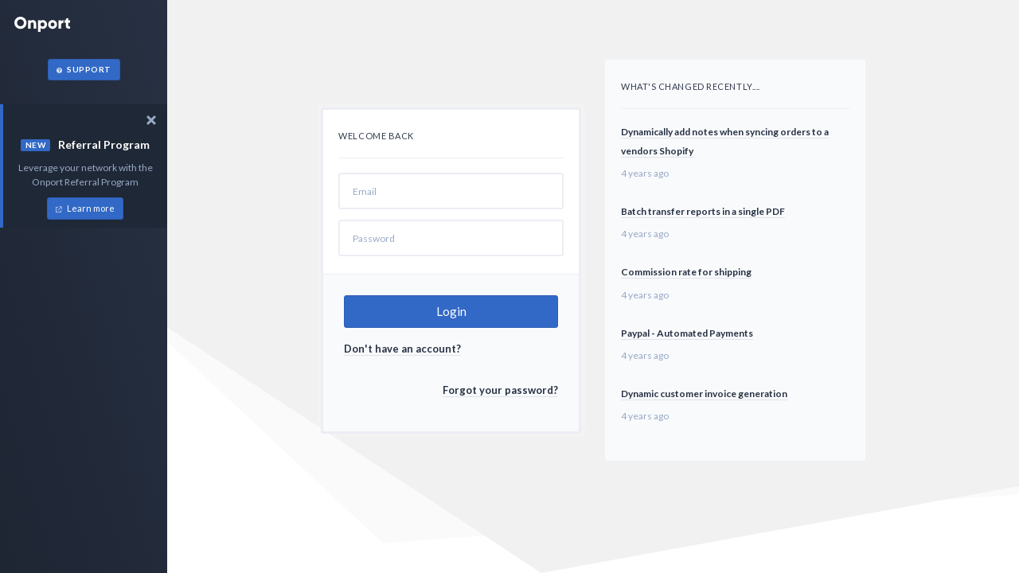

--- FILE ---
content_type: text/html; charset=UTF-8
request_url: https://app.onport.com/dropship-providers/payments
body_size: 558
content:
<!DOCTYPE html><html><head><meta charset="utf-8"><title>Onport</title><meta name="viewport" content="width=device-width,initial-scale=1"><base href="/"><script>(function(w,d,s,l,i){w[l]=w[l]||[];w[l].push({'gtm.start':
        new Date().getTime(),event:'gtm.js'});var f=d.getElementsByTagName(s)[0],
        j=d.createElement(s),dl=l!='dataLayer'?'&l='+l:'';j.async=true;j.src=
        'https://www.googletagmanager.com/gtm.js?id='+i+dl;f.parentNode.insertBefore(j,f);
        })(window,document,'script','dataLayer','GTM-W76MBNR');</script><script src="https://unpkg.com/convertapi-js@1.0.7/lib/convertapi.js"></script><style>#loading {
                display: inline-block;
                width: 50px;
                height: 50px;
                border: 3px solid #eceef5;
                border-radius: 50%;
                border-top-color: #2f62b9;
                animation: spin 1s ease-in-out infinite;
                -webkit-animation: spin 1s ease-in-out infinite;
                position: fixed;
                top: calc(50% - 25px);
                left: calc(50% - 25px)
            }

            @keyframes spin {
                to { -webkit-transform: rotate(360deg); }
            }
            @-webkit-keyframes spin {
                to { -webkit-transform: rotate(360deg); }
            }</style></head><body aurelia-app="main" class.bind="'fullscreen'"><noscript><iframe src="https://www.googletagmanager.com/ns.html?id=GTM-W76MBNR" height="0" width="0" style="display:none;visibility:hidden"></iframe></noscript><div class="splash text-center"><div id="loading"></div></div><script type="text/javascript" src="/vendors.6669ec401f9a82771e4b.chunk.js"></script><script type="text/javascript" src="/app.1e13226dba8e674d2bb6.bundle.js"></script><script type="text/javascript" src="/styles.3a6b0482f5fee9fbaf47.bundle.js"></script><script type="text/javascript" src="/vendor.d00255223544025d1adf.bundle.js"></script></body></html>

--- FILE ---
content_type: image/svg+xml
request_url: https://app.onport.com/b0bd013010871ddb4de525b1a9a8e50b.svg
body_size: 437
content:
<?xml version="1.0" encoding="utf-8"?>
<!-- Generator: Adobe Illustrator 24.3.0, SVG Export Plug-In . SVG Version: 6.00 Build 0)  -->
<svg version="1.1" id="Layer_2_1_" xmlns="http://www.w3.org/2000/svg" xmlns:xlink="http://www.w3.org/1999/xlink" x="0px" y="0px"
	 viewBox="0 0 349.6 94.7" style="enable-background:new 0 0 349.6 94.7;" xml:space="preserve">
<style type="text/css">
	.st0{fill:#FFFFFF;}
</style>
<g>
	<path class="st0" d="M0.4,38.1C0.4,16.5,17.5,0,38.5,0s38.1,16.5,38.1,38.1c0,21.6-17.1,38.1-38.1,38.1S0.4,59.7,0.4,38.1z
		 M59.8,38.1c0-13.1-9.4-21.8-21.3-21.8S17.1,25,17.1,38.1c0,13.1,9.4,21.8,21.3,21.8S59.8,51.2,59.8,38.1z"/>
	<path class="st0" d="M136.8,42.6v32.1h-15.7V44.9c0-6.5-4.1-9.5-9.1-9.5c-5.8,0-9.7,3.3-9.7,10.8v28.6H86.5V22.4h15.7v4.9
		c2.8-3.9,8.1-6.4,15-6.4C127.8,20.9,136.8,28.5,136.8,42.6z"/>
	<path class="st0" d="M204.9,48.6c0,15.6-11.3,27.6-25,27.6c-7,0-12.1-2.4-15.6-6.4v25.8h-15.7V22.4h15.7v4.9
		c3.5-4,8.6-6.4,15.6-6.4C193.6,20.9,204.9,33,204.9,48.6z M189.2,48.6c0-7.8-5.2-12.8-12.5-12.8s-12.5,4.9-12.5,12.8
		c0,7.8,5.2,12.8,12.5,12.8S189.2,56.4,189.2,48.6z"/>
	<path class="st0" d="M212.2,48.6c0-15.6,12.3-27.6,27.7-27.6c15.4,0,27.7,12,27.7,27.6c0,15.6-12.3,27.6-27.7,27.6
		C224.5,76.2,212.2,64.2,212.2,48.6z M252,48.6c0-7.4-5.2-12.3-12-12.3c-6.8,0-12,4.9-12,12.3c0,7.4,5.2,12.3,12,12.3
		C246.7,60.9,252,56,252,48.6z"/>
	<path class="st0" d="M309,21.3v17.8c-6.5-1-15.7,1.6-15.7,11.9v23.7h-15.7V22.4h15.7v9.3C295.4,24.7,302.4,21.3,309,21.3z"/>
	<path class="st0" d="M338.8,37.5V56c0,4.5,3.9,4.9,10.8,4.5v14.2c-20.5,2.1-26.5-4.1-26.5-18.7V37.5h-8.4V22.4h8.4v-9.9l15.7-4.7
		v14.7h10.8v15.1H338.8z"/>
</g>
</svg>


--- FILE ---
content_type: text/javascript; charset=utf-8
request_url: https://unpkg.com/convertapi-js@1.0.7/lib/convertapi.js
body_size: 1816
content:
"use strict";
var ConvertApi;
(function (ConvertApi_1) {
    function auth(credentials, host) {
        return new ConvertApi(credentials, host);
    }
    ConvertApi_1.auth = auth;
    class ConvertApi {
        constructor(credentials, host = 'v2.convertapi.com') {
            this.credentials = credentials;
            this.host = host;
        }
        createParams(init) {
            return new ConvertApi_1.Params(this.host, init);
        }
        convert(fromFormat, toFormat, params) {
            return Promise.resolve(params.dto)
                .then(dto => {
                let altConvParam = dto.Parameters.filter(p => p.Name.toLowerCase() == 'converter');
                let converterPath = (altConvParam === null || altConvParam === void 0 ? void 0 : altConvParam.length) > 0 ? `/converter/${altConvParam[0].Value}` : '';
                let auth = this.credentials.secret ? `secret=${this.credentials.secret}` : `apikey=${this.credentials.apiKey}&token=${this.credentials.token}`;
                return fetch(`https://${this.host}/convert/${fromFormat}/to/${toFormat}${converterPath}?${auth}&storefile=true`, { method: 'POST', headers: { 'content-type': 'application/json' }, body: JSON.stringify(dto) })
                    .then(resp => resp.json())
                    .then(dto => new ConvertApi_1.Result(dto));
            });
        }
    }
})(ConvertApi || (ConvertApi = {}));
var ConvertApi;
(function (ConvertApi) {
    class FileValue {
        constructor(name, fileId) {
            this.name = name;
            this.fileId = fileId;
        }
    }
    ConvertApi.FileValue = FileValue;
    class FileParam {
        constructor(name, file, host) {
            this.name = name;
            this.file = file;
            this.host = host;
        }
        value() {
            if (this.file instanceof FileValue) {
                return Promise.resolve(this.file.fileId);
            }
            else {
                let uploadUrl = `https://${this.host}/upload?`;
                let response = this.file instanceof URL
                    ? fetch(`${uploadUrl}url=${this.file.href}`, { method: 'POST' })
                    : fetch(`${uploadUrl}filename=${this.file.name}`, { method: 'POST', body: this.file });
                return response.then(r => r.json()).then(obj => obj.FileId);
            }
        }
        get dto() {
            return this.value().then(v => ({
                Name: this.name,
                FileValue: { Id: v }
            }));
        }
    }
    ConvertApi.FileParam = FileParam;
})(ConvertApi || (ConvertApi = {}));
var ConvertApi;
(function (ConvertApi) {
    class FilesValue {
        constructor(files) {
            this.files = files;
        }
        asArray() {
            return this.files.map(f => new ConvertApi.FileValue(f.FileName, f.FileId));
        }
    }
    ConvertApi.FilesValue = FilesValue;
    class FilesParam {
        constructor(name, files, host) {
            this.name = name;
            this.fileValPros = [];
            if (files instanceof FileList) {
                this.fileValPros = Array.from(files).map(f => new ConvertApi.FileParam(name, f, host).value().then(i => ({
                    Id: i
                })));
            }
            else if (files instanceof FilesValue) {
                this.fileValPros = files.asArray().map(f => Promise.resolve({
                    Id: f.fileId
                }));
            }
            else {
                this.fileValPros = files.map(f => Promise.resolve(f instanceof URL ? { Url: f.href } : { Id: f }));
            }
        }
        get dto() {
            return Promise.all(this.fileValPros).then(fv => ({
                Name: this.name,
                FileValues: fv
            }));
        }
    }
    ConvertApi.FilesParam = FilesParam;
})(ConvertApi || (ConvertApi = {}));
var ConvertApi;
(function (ConvertApi) {
    class Param {
        constructor(name, value) {
            this.name = name;
            this.value = value;
        }
        get dto() {
            return Promise.resolve({
                Name: this.name,
                Value: this.value
            });
        }
    }
    ConvertApi.Param = Param;
})(ConvertApi || (ConvertApi = {}));
var ConvertApi;
(function (ConvertApi) {
    class Params {
        constructor(host, init) {
            this.host = host;
            this.params = [];
            let param;
            init === null || init === void 0 ? void 0 : init.forEach(p => {
                if (p.isFile) {
                    if (typeof (p.value) === 'string') {
                        param = new ConvertApi.FileParam(p.name, new ConvertApi.FileValue('', p.value), this.host);
                    }
                    else {
                        param = p.value instanceof Array
                            ? new ConvertApi.FilesParam(p.name, p.value, this.host)
                            : param = new ConvertApi.FileParam(p.name, p.value, this.host);
                    }
                }
                else {
                    param = new ConvertApi.Param(p.name, p.value);
                }
                this.params.push(param);
            });
        }
        add(name, value) {
            let param;
            if (value instanceof ConvertApi.FilesValue || value instanceof FileList || value instanceof Array) {
                param = new ConvertApi.FilesParam(name, value, this.host);
            }
            else if (value instanceof ConvertApi.FileValue || value instanceof File || value instanceof URL) {
                param = new ConvertApi.FileParam(name, value, this.host);
            }
            else {
                param = new ConvertApi.Param(name, value);
            }
            this.params.push(param);
            return param;
        }
        get(name) {
            return this.params.find(p => p.name === name);
        }
        delete(name) {
            let idx = this.params.findIndex(p => p.name === name);
            return this.params.splice(idx, 1)[0];
        }
        get dto() {
            let dtoPros = this.params.map(p => p.dto);
            return Promise.all(dtoPros).then(ds => ({ Parameters: ds }));
        }
    }
    ConvertApi.Params = Params;
})(ConvertApi || (ConvertApi = {}));
var ConvertApi;
(function (ConvertApi) {
    class Result {
        constructor(dto) {
            this.dto = dto;
        }
        get duration() {
            return this.dto.ConversionCost;
        }
        get files() {
            return this.dto.Files;
        }
        toParamFile(idx = 0) {
            return new ConvertApi.FileValue(this.dto.Files[idx].FileName, this.dto.Files[idx].FileId);
        }
        toParamFiles() {
            return new ConvertApi.FilesValue(this.dto.Files);
        }
        uploadToS3(region, bucket, accessKeyId, secretAccessKey) {
            return this.dto.Files.map(f => {
                let dto = {
                    region: region,
                    bucket: bucket,
                    accessKeyId: accessKeyId,
                    secretAccessKey: secretAccessKey,
                    fileId: f.FileId
                };
                return fetch(`https://integration.convertapi.com/s3/upload`, {
                    method: 'POST',
                    headers: { 'content-type': 'application/json' },
                    body: JSON.stringify(dto)
                });
            });
        }
    }
    ConvertApi.Result = Result;
})(ConvertApi || (ConvertApi = {}));
var ConvertApi;
(function (ConvertApi) {
    function worker(worker, params) {
        let paramPros = params instanceof HTMLFormElement
            ? Array.from(new FormData(params).entries()).map(pair => resolveParam(pair[0], pair[1]))
            : Object.keys(params).map(k => resolveParam(k, params[k]));
        return Promise.all(paramPros).then(p => fetch(worker.href, {
            method: 'POST',
            headers: {
                'content-type': 'application/json;charset=UTF-8',
                'convertapi-params': 'true'
            },
            body: JSON.stringify(p)
        }));
    }
    ConvertApi.worker = worker;
    function resolveParam(name, value) {
        let valPro;
        let isFile;
        if (value instanceof File) {
            valPro = upload(value);
            isFile = true;
        }
        else if (value instanceof FileList || value instanceof Array) {
            valPro = uploadMulti(value);
            isFile = true;
        }
        else {
            valPro = Promise.resolve(value);
        }
        return valPro.then(v => ({
            name: name,
            value: v,
            isFile: isFile
        }));
    }
    function uploadMulti(value) {
        let dtoPros = Array.from(value).filter(f => f instanceof File).map(upload);
        return Promise.all(dtoPros);
    }
    function upload(f) {
        return fetch(`https://v2.convertapi.com/upload?filename=${f.name}`, { method: 'POST', body: f })
            .then(resp => resp.status === 200 ? resp.json() : Promise.reject(`File ${f.name} upload has failed with the status code ${resp.status}`))
            .then(dto => dto.FileId);
    }
})(ConvertApi || (ConvertApi = {}));
//# sourceMappingURL=convertapi.js.map

--- FILE ---
content_type: image/svg+xml
request_url: https://taact-brand-assets.netlify.app/assets/illustrations/welcome-bg-one-gray.svg
body_size: 288
content:
<svg width="1920" height="951" viewBox="0 0 1920 951" fill="none" xmlns="http://www.w3.org/2000/svg">
<g clip-path="url(#clip0)">
<path fill-rule="evenodd" clip-rule="evenodd" d="M-8 300L635.57 902L1921 802.476V710.356L-8 300Z" fill="#FAFAFA"/>
<path fill-rule="evenodd" clip-rule="evenodd" d="M0 361.037L897.997 951L1920 765.173V0H0V361.037Z" fill="#F1F1F1"/>
</g>
<defs>
<clipPath id="clip0">
<rect width="1920" height="951" fill="white"/>
</clipPath>
</defs>
</svg>


--- FILE ---
content_type: text/plain
request_url: https://www.google-analytics.com/j/collect?v=1&_v=j102&aip=1&a=412039787&t=pageview&_s=1&dl=https%3A%2F%2Fapp.onport.com%2Fdropship-providers%2Fpayments&ul=en-us%40posix&dt=Onport&sr=1280x720&vp=1280x720&_u=YEBAAEABAAAAACAAI~&jid=1335884381&gjid=1962345031&cid=1511830845.1769017275&tid=UA-84791606-1&_gid=1999222144.1769017275&_r=1&_slc=1&gtm=45He61k1n81W76MBNRv845166974za200zd845166974&gcd=13l3l3l3l1l1&dma=0&tag_exp=103116026~103200004~104527906~104528501~104684208~104684211~105391253~115495938~115938466~115938469~117041587~117171316&z=1616739711
body_size: -450
content:
2,cG-HTH45Z73DW